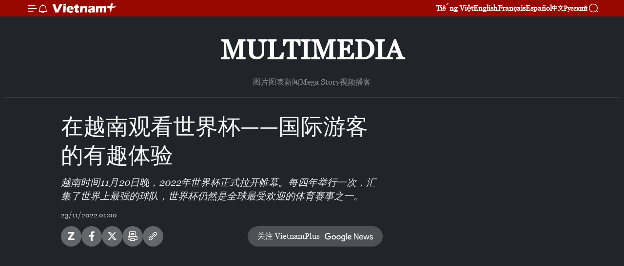

--- FILE ---
content_type: text/html;charset=utf-8
request_url: https://zh.vietnamplus.vn/article-post179570.vnp
body_size: 15833
content:
<!DOCTYPE html> <html lang="zh" class="cn"> <head> <title>在越南观看世界杯——国际游客的有趣体验 | Vietnam+ (VietnamPlus)</title> <meta name="description" content="越南时间11月20日晚，2022年世界杯正式拉开帷幕。每四年举行一次，汇集了世界上最强的球队，世界杯仍然是全球最受欢迎的体育赛事之一。"/> <meta name="keywords" content="球迷, 世界杯, 足球"/> <meta name="news_keywords" content="球迷, 世界杯, 足球"/> <meta http-equiv="Content-Type" content="text/html; charset=utf-8" /> <meta http-equiv="X-UA-Compatible" content="IE=edge"/> <meta http-equiv="refresh" content="1800" /> <meta name="revisit-after" content="1 days" /> <meta name="viewport" content="width=device-width, initial-scale=1"> <meta http-equiv="content-language" content="vi" /> <meta name="format-detection" content="telephone=no"/> <meta name="format-detection" content="address=no"/> <meta name="apple-mobile-web-app-capable" content="yes"> <meta name="apple-mobile-web-app-status-bar-style" content="black"> <meta name="apple-mobile-web-app-title" content="Vietnam+ (VietnamPlus)"/> <meta name="referrer" content="no-referrer-when-downgrade"/> <link rel="shortcut icon" href="https://media.vietnamplus.vn/assets/web/styles/img/favicon.ico" type="image/x-icon" /> <link rel="preconnect" href="https://media.vietnamplus.vn"/> <link rel="dns-prefetch" href="https://media.vietnamplus.vn"/> <link rel="preconnect" href="//www.google-analytics.com" /> <link rel="preconnect" href="//www.googletagmanager.com" /> <link rel="preconnect" href="//stc.za.zaloapp.com" /> <link rel="preconnect" href="//fonts.googleapis.com" /> <link rel="preconnect" href="//pagead2.googlesyndication.com"/> <link rel="preconnect" href="//tpc.googlesyndication.com"/> <link rel="preconnect" href="//securepubads.g.doubleclick.net"/> <link rel="preconnect" href="//accounts.google.com"/> <link rel="preconnect" href="//adservice.google.com"/> <link rel="preconnect" href="//adservice.google.com.vn"/> <link rel="preconnect" href="//www.googletagservices.com"/> <link rel="preconnect" href="//partner.googleadservices.com"/> <link rel="preconnect" href="//tpc.googlesyndication.com"/> <link rel="preconnect" href="//za.zdn.vn"/> <link rel="preconnect" href="//sp.zalo.me"/> <link rel="preconnect" href="//connect.facebook.net"/> <link rel="preconnect" href="//www.facebook.com"/> <link rel="dns-prefetch" href="//www.google-analytics.com" /> <link rel="dns-prefetch" href="//www.googletagmanager.com" /> <link rel="dns-prefetch" href="//stc.za.zaloapp.com" /> <link rel="dns-prefetch" href="//fonts.googleapis.com" /> <link rel="dns-prefetch" href="//pagead2.googlesyndication.com"/> <link rel="dns-prefetch" href="//tpc.googlesyndication.com"/> <link rel="dns-prefetch" href="//securepubads.g.doubleclick.net"/> <link rel="dns-prefetch" href="//accounts.google.com"/> <link rel="dns-prefetch" href="//adservice.google.com"/> <link rel="dns-prefetch" href="//adservice.google.com.vn"/> <link rel="dns-prefetch" href="//www.googletagservices.com"/> <link rel="dns-prefetch" href="//partner.googleadservices.com"/> <link rel="dns-prefetch" href="//tpc.googlesyndication.com"/> <link rel="dns-prefetch" href="//za.zdn.vn"/> <link rel="dns-prefetch" href="//sp.zalo.me"/> <link rel="dns-prefetch" href="//connect.facebook.net"/> <link rel="dns-prefetch" href="//www.facebook.com"/> <link rel="dns-prefetch" href="//graph.facebook.com"/> <link rel="dns-prefetch" href="//static.xx.fbcdn.net"/> <link rel="dns-prefetch" href="//staticxx.facebook.com"/> <script> var cmsConfig = { domainDesktop: 'https://zh.vietnamplus.vn', domainMobile: 'https://zh.vietnamplus.vn', domainApi: 'https://zh-api.vietnamplus.vn', domainStatic: 'https://media.vietnamplus.vn', domainLog: 'https://zh-log.vietnamplus.vn', googleAnalytics: 'G\-6R6V6RSN83', siteId: 0, pageType: 1, objectId: 179570, adsZone: 383, allowAds: true, adsLazy: true, antiAdblock: true, }; if (window.location.protocol !== 'https:' && window.location.hostname.indexOf('vietnamplus.vn') !== -1) { window.location = 'https://' + window.location.hostname + window.location.pathname + window.location.hash; } var USER_AGENT=window.navigator&&(window.navigator.userAgent||window.navigator.vendor)||window.opera||"",IS_MOBILE=/Android|webOS|iPhone|iPod|BlackBerry|Windows Phone|IEMobile|Mobile Safari|Opera Mini/i.test(USER_AGENT),IS_REDIRECT=!1;function setCookie(e,o,i){var n=new Date,i=(n.setTime(n.getTime()+24*i*60*60*1e3),"expires="+n.toUTCString());document.cookie=e+"="+o+"; "+i+";path=/;"}function getCookie(e){var o=document.cookie.indexOf(e+"="),i=o+e.length+1;return!o&&e!==document.cookie.substring(0,e.length)||-1===o?null:(-1===(e=document.cookie.indexOf(";",i))&&(e=document.cookie.length),unescape(document.cookie.substring(i,e)))}IS_MOBILE&&getCookie("isDesktop")&&(setCookie("isDesktop",1,-1),window.location=window.location.pathname.replace(".amp", ".vnp")+window.location.search,IS_REDIRECT=!0); </script> <script> if(USER_AGENT && USER_AGENT.indexOf("facebot") <= 0 && USER_AGENT.indexOf("facebookexternalhit") <= 0) { var query = ''; var hash = ''; if (window.location.search) query = window.location.search; if (window.location.hash) hash = window.location.hash; var canonicalUrl = 'https://zh.vietnamplus.vn/article-post179570.vnp' + query + hash ; var curUrl = decodeURIComponent(window.location.href); if(!location.port && canonicalUrl.startsWith("http") && curUrl != canonicalUrl){ window.location.replace(canonicalUrl); } } </script> <meta property="fb:pages" content="120834779440" /> <meta property="fb:app_id" content="1960985707489919" /> <meta name="author" content="Vietnam+ (VietnamPlus)" /> <meta name="copyright" content="Copyright © 2026 by Vietnam+ (VietnamPlus)" /> <meta name="RATING" content="GENERAL" /> <meta name="GENERATOR" content="Vietnam+ (VietnamPlus)" /> <meta content="Vietnam+ (VietnamPlus)" itemprop="sourceOrganization" name="source"/> <meta content="news" itemprop="genre" name="medium"/> <meta name="robots" content="noarchive, max-image-preview:large, index, follow" /> <meta name="GOOGLEBOT" content="noarchive, max-image-preview:large, index, follow" /> <link rel="canonical" href="https://zh.vietnamplus.vn/article-post179570.vnp" /> <meta property="og:site_name" content="Vietnam+ (VietnamPlus)"/> <meta property="og:rich_attachment" content="true"/> <meta property="og:type" content="article"/> <meta property="og:url" content="https://zh.vietnamplus.vn/article-post179570.vnp"/> <meta property="og:image" content="https://mediazh.vietnamplus.vn/images/d64b6dba57756e92a2c312b3d69010b72d1203ccd258c64073cad21689a8389fd616803e28f13433e6b25596f15deec5f6a267eb542ef1b957100de6b2f4313f6ec8fe2cc79853e811ed5637171858fd/du_khach_quoc_te_xem_wc.jpg.webp"/> <meta property="og:image:width" content="1200"/> <meta property="og:image:height" content="630"/> <meta property="og:title" content="在越南观看世界杯——国际游客的有趣体验"/> <meta property="og:description" content="越南时间11月20日晚，2022年世界杯正式拉开帷幕。每四年举行一次，汇集了世界上最强的球队，世界杯仍然是全球最受欢迎的体育赛事之一。"/> <meta name="twitter:card" value="summary"/> <meta name="twitter:url" content="https://zh.vietnamplus.vn/article-post179570.vnp"/> <meta name="twitter:title" content="在越南观看世界杯——国际游客的有趣体验"/> <meta name="twitter:description" content="越南时间11月20日晚，2022年世界杯正式拉开帷幕。每四年举行一次，汇集了世界上最强的球队，世界杯仍然是全球最受欢迎的体育赛事之一。"/> <meta name="twitter:image" content="https://mediazh.vietnamplus.vn/images/d64b6dba57756e92a2c312b3d69010b72d1203ccd258c64073cad21689a8389fd616803e28f13433e6b25596f15deec5f6a267eb542ef1b957100de6b2f4313f6ec8fe2cc79853e811ed5637171858fd/du_khach_quoc_te_xem_wc.jpg.webp"/> <meta name="twitter:site" content="@Vietnam+ (VietnamPlus)"/> <meta name="twitter:creator" content="@Vietnam+ (VietnamPlus)"/> <meta property="article:publisher" content="https://www.facebook.com/VietnamPlus" /> <meta property="article:tag" content="球迷, 世界杯, 足球"/> <meta property="article:section" content="视频" /> <meta property="article:published_time" content="2022-11-23T08:00:00+0700"/> <meta property="article:modified_time" content="2022-12-09T15:58:16+0700"/> <script type="application/ld+json"> { "@context": "http://schema.org", "@type": "Organization", "name": "Vietnam+ (VietnamPlus)", "url": "https://zh.vietnamplus.vn", "logo": "https://media.vietnamplus.vn/assets/web/styles/img/logo.png", "foundingDate": "2008", "founders": [ { "@type": "Person", "name": "Thông tấn xã Việt Nam (TTXVN)" } ], "address": [ { "@type": "PostalAddress", "streetAddress": "Số 05 Lý Thường Kiệt - Hà Nội - Việt Nam", "addressLocality": "Hà Nội City", "addressRegion": "Northeast", "postalCode": "100000", "addressCountry": "VNM" } ], "contactPoint": [ { "@type": "ContactPoint", "telephone": "+84-243-941-1349", "contactType": "customer service" }, { "@type": "ContactPoint", "telephone": "+84-243-941-1348", "contactType": "customer service" } ], "sameAs": [ "https://www.facebook.com/VietnamPlus", "https://www.tiktok.com/@vietnamplus", "https://twitter.com/vietnamplus", "https://www.youtube.com/c/BaoVietnamPlus" ] } </script> <script type="application/ld+json"> { "@context" : "https://schema.org", "@type" : "WebSite", "name": "Vietnam+ (VietnamPlus)", "url": "https://zh.vietnamplus.vn", "alternateName" : "Báo điện tử VIETNAMPLUS, Cơ quan của Thông tấn xã Việt Nam (TTXVN)", "potentialAction": { "@type": "SearchAction", "target": { "@type": "EntryPoint", "urlTemplate": "https://zh.vietnamplus.vn/search/?q={search_term_string}" }, "query-input": "required name=search_term_string" } } </script> <script type="application/ld+json"> { "@context":"http://schema.org", "@type":"BreadcrumbList", "itemListElement":[ { "@type":"ListItem", "position":1, "item":{ "@id":"https://zh.vietnamplus.vn/videos/", "name":"视频" } } ] } </script> <script type="application/ld+json"> { "@context": "http://schema.org", "@type": "NewsArticle", "mainEntityOfPage":{ "@type":"WebPage", "@id":"https://zh.vietnamplus.vn/article-post179570.vnp" }, "headline": "在越南观看世界杯——国际游客的有趣体验", "description": "越南时间11月20日晚，2022年世界杯正式拉开帷幕。每四年举行一次，汇集了世界上最强的球队，世界杯仍然是全球最受欢迎的体育赛事之一。", "image": { "@type": "ImageObject", "url": "https://mediazh.vietnamplus.vn/images/d64b6dba57756e92a2c312b3d69010b72d1203ccd258c64073cad21689a8389fd616803e28f13433e6b25596f15deec5f6a267eb542ef1b957100de6b2f4313f6ec8fe2cc79853e811ed5637171858fd/du_khach_quoc_te_xem_wc.jpg.webp", "width" : 1200, "height" : 675 }, "datePublished": "2022-11-23T08:00:00+0700", "dateModified": "2022-12-09T15:58:16+0700", "author": { "@type": "Person", "name": "" }, "publisher": { "@type": "Organization", "name": "Vietnam+ (VietnamPlus)", "logo": { "@type": "ImageObject", "url": "https://media.vietnamplus.vn/assets/web/styles/img/logo.png" } } } </script> <script type="application/ld+json"> { "@context": "https://schema.org", "@type": "VideoObject", "name": "在越南观看世界杯——国际游客的有趣体验", "headline": "在越南观看世界杯——国际游客的有趣体验", "description": "越南时间11月20日晚，2022年世界杯正式拉开帷幕。每四年举行一次，汇集了世界上最强的球队，世界杯仍然是全球最受欢迎的体育赛事之一。", "thumbnailUrl": "https://mediazh.vietnamplus.vn/images/2d1203ccd258c64073cad21689a8389fd616803e28f13433e6b25596f15deec5f6a267eb542ef1b957100de6b2f4313f6ec8fe2cc79853e811ed5637171858fd/du_khach_quoc_te_xem_wc.jpg.webp", "uploadDate": "2022-11-23T08:00:00+0700", "datePublished": "2022-11-23T08:00:00+0700", "duration": "PT1M28S", "mainEntityOfPage": { "@type": "WebPage", "@id": "https://zh.vietnamplus.vn/article-post179570.vnp" }, "image": { "@type": "ImageObject", "url": "https://mediazh.vietnamplus.vn/images/d64b6dba57756e92a2c312b3d69010b72d1203ccd258c64073cad21689a8389fd616803e28f13433e6b25596f15deec5f6a267eb542ef1b957100de6b2f4313f6ec8fe2cc79853e811ed5637171858fd/du_khach_quoc_te_xem_wc.jpg.webp", "width": 1200, "height": 630 }, "author": { "@type": "Organization", "name": "Vietnam+ (VietnamPlus)" }, "publisher": { "@type": "Organization", "name": "Vietnam+ (VietnamPlus)", "logo": { "@type": "ImageObject", "url": "https://media.vietnamplus.vn/assets/web/styles/img/logo_share.png" } }, "about": ["球迷, 世界杯, 足球"], "embedUrl": "https://www.youtube.com/embed/ajMZfyUIzT0?rel=0" } </script> <link rel="preload" href="https://media.vietnamplus.vn/assets/web/styles/css/main.min-1.0.14.css" as="style"> <link rel="preload" href="https://media.vietnamplus.vn/assets/web/js/main.min-1.0.33.js" as="script"> <link rel="preload" href="https://media.vietnamplus.vn/assets/web/js/detail.min-1.0.15.js" as="script"> <link rel="preload" href="https://common.mcms.one/assets/styles/css/vietnamplus-1.0.0.css" as="style"> <link rel="stylesheet" href="https://common.mcms.one/assets/styles/css/vietnamplus-1.0.0.css"> <link id="cms-style" rel="stylesheet" href="https://media.vietnamplus.vn/assets/web/styles/css/main.min-1.0.14.css"> <script type="text/javascript"> var _metaOgUrl = 'https://zh.vietnamplus.vn/article-post179570.vnp'; var page_title = document.title; var tracked_url = window.location.pathname + window.location.search + window.location.hash; var cate_path = 'videos'; if (cate_path.length > 0) { tracked_url = "/" + cate_path + tracked_url; } </script> <script async="" src="https://www.googletagmanager.com/gtag/js?id=G-6R6V6RSN83"></script> <script> window.dataLayer = window.dataLayer || []; function gtag(){dataLayer.push(arguments);} gtag('js', new Date()); gtag('config', 'G-6R6V6RSN83', {page_path: tracked_url}); </script> <script>window.dataLayer = window.dataLayer || [];dataLayer.push({'pageCategory': '/videos'});</script> <script> window.dataLayer = window.dataLayer || []; dataLayer.push({ 'event': 'Pageview', 'articleId': '179570', 'articleTitle': '在越南观看世界杯——国际游客的有趣体验', 'articleCategory': '视频', 'articleAlowAds': true, 'articleType': 'video', 'articleTags': '球迷, 世界杯, 足球', 'articlePublishDate': '2022-11-23T08:00:00+0700', 'articleThumbnail': 'https://mediazh.vietnamplus.vn/images/d64b6dba57756e92a2c312b3d69010b72d1203ccd258c64073cad21689a8389fd616803e28f13433e6b25596f15deec5f6a267eb542ef1b957100de6b2f4313f6ec8fe2cc79853e811ed5637171858fd/du_khach_quoc_te_xem_wc.jpg.webp', 'articleShortUrl': 'https://zh.vietnamplus.vn/article-post179570.vnp', 'articleFullUrl': 'https://zh.vietnamplus.vn/article-post179570.vnp', }); </script> <script type='text/javascript'> gtag('event', 'article_page',{ 'articleId': '179570', 'articleTitle': '在越南观看世界杯——国际游客的有趣体验', 'articleCategory': '视频', 'articleAlowAds': true, 'articleType': 'video', 'articleTags': '球迷, 世界杯, 足球', 'articlePublishDate': '2022-11-23T08:00:00+0700', 'articleThumbnail': 'https://mediazh.vietnamplus.vn/images/d64b6dba57756e92a2c312b3d69010b72d1203ccd258c64073cad21689a8389fd616803e28f13433e6b25596f15deec5f6a267eb542ef1b957100de6b2f4313f6ec8fe2cc79853e811ed5637171858fd/du_khach_quoc_te_xem_wc.jpg.webp', 'articleShortUrl': 'https://zh.vietnamplus.vn/article-post179570.vnp', 'articleFullUrl': 'https://zh.vietnamplus.vn/article-post179570.vnp', }); </script> <script>(function(w,d,s,l,i){w[l]=w[l]||[];w[l].push({'gtm.start': new Date().getTime(),event:'gtm.js'});var f=d.getElementsByTagName(s)[0], j=d.createElement(s),dl=l!='dataLayer'?'&l='+l:'';j.async=true;j.src= 'https://www.googletagmanager.com/gtm.js?id='+i+dl;f.parentNode.insertBefore(j,f); })(window,document,'script','dataLayer','GTM-5WM58F3N');</script> <script type="text/javascript"> !function(){"use strict";function e(e){var t=!(arguments.length>1&&void 0!==arguments[1])||arguments[1],c=document.createElement("script");c.src=e,t?c.type="module":(c.async=!0,c.type="text/javascript",c.setAttribute("nomodule",""));var n=document.getElementsByTagName("script")[0];n.parentNode.insertBefore(c,n)}!function(t,c){!function(t,c,n){var a,o,r;n.accountId=c,null!==(a=t.marfeel)&&void 0!==a||(t.marfeel={}),null!==(o=(r=t.marfeel).cmd)&&void 0!==o||(r.cmd=[]),t.marfeel.config=n;var i="https://sdk.mrf.io/statics";e("".concat(i,"/marfeel-sdk.js?id=").concat(c),!0),e("".concat(i,"/marfeel-sdk.es5.js?id=").concat(c),!1)}(t,c,arguments.length>2&&void 0!==arguments[2]?arguments[2]:{})}(window,2272,{} )}(); </script> <script async src="https://sp.zalo.me/plugins/sdk.js"></script> </head> <body class="video-page"> <div id="sdaWeb_SdaMasthead" class="rennab rennab-top" data-platform="1" data-position="Web_SdaMasthead"> </div> <header class=" site-header"> <div class="sticky"> <div class="container"> <i class="ic-menu"></i> <i class="ic-bell"></i> <div id="header-news" class="pick-news hidden" data-source="header-latest-news"></div> <a class="small-logo" href="/" title="Vietnam+ (VietnamPlus)">Vietnam+ (VietnamPlus)</a> <ul class="menu"> <li> <a href="https://www.vietnamplus.vn" title="Tiếng Việt" target="_blank">Tiếng Việt</a> </li> <li> <a href="https://en.vietnamplus.vn" title="English" target="_blank" rel="nofollow">English</a> </li> <li> <a href="https://fr.vietnamplus.vn" title="Français" target="_blank" rel="nofollow">Français</a> </li> <li> <a href="https://es.vietnamplus.vn" title="Español" target="_blank" rel="nofollow">Español</a> </li> <li> <a href="https://zh.vietnamplus.vn" title="中文" target="_blank" rel="nofollow">中文</a> </li> <li> <a href="https://ru.vietnamplus.vn" title="Русский" target="_blank" rel="nofollow">Русский</a> </li> </ul> <div class="search-wrapper"> <i class="ic-search"></i> <input type="text" class="search txtsearch" placeholder="关键词"> </div> </div> </div> </header> <div class="site-body"> <div id="sdaWeb_SdaBackground" class="rennab " data-platform="1" data-position="Web_SdaBackground"> </div> <div class="container"> <div class="breadcrumb "> <div class="main"> <a href="https://zh.vietnamplus.vn/multimedia/" title="Multimedia">Multimedia</a> </div> <div class="sub"> <a href="https://zh.vietnamplus.vn/photo/" title=" 图片"> 图片</a> <a href="https://zh.vietnamplus.vn/infographics/" title=" 图表新闻"> 图表新闻</a> <a href="https://zh.vietnamplus.vn/mega-story/" title="Mega Story">Mega Story</a> <a href="https://zh.vietnamplus.vn/videos/" title="视频">视频</a> <a href="https://zh.vietnamplus.vn/podcast/" title=" 播客"> 播客</a> </div> </div> <div id="sdaWeb_SdaTop" class="rennab " data-platform="1" data-position="Web_SdaTop"> </div> <div class="col zone-4"> <div class="main-col article"> <h1 class="article__title cms-title "> 在越南观看世界杯——国际游客的有趣体验 </h1> <div class="article__sapo cms-desc"> 越南时间11月20日晚，2022年世界杯正式拉开帷幕。每四年举行一次，汇集了世界上最强的球队，世界杯仍然是全球最受欢迎的体育赛事之一。 </div> <div id="sdaWeb_SdaArticleAfterSapo" class="rennab " data-platform="1" data-position="Web_SdaArticleAfterSapo"> </div> <div class="article__meta"> <time class="time" datetime="2022-11-23T08:00:00+0700" data-time="1669165200" data-friendly="false">2022年11月23日星期三 08:00</time> <meta class="cms-date" itemprop="datePublished" content="2022-11-23T08:00:00+0700"> </div> <div class="wrap-social"> <div class="social-pin article__social"> <a href="javascript:void(0);" class="zl zalo-share-button" title="Zalo" data-href="https://zh.vietnamplus.vn/article-post179570.vnp" data-oaid="4486284411240520426" data-layout="1" data-color="blue" data-customize="true">Zalo</a> <a href="javascript:void(0);" class="item fb" data-href="https://zh.vietnamplus.vn/article-post179570.vnp" data-rel="facebook" title="Facebook">Facebook</a> <a href="javascript:void(0);" class="item tw" data-href="https://zh.vietnamplus.vn/article-post179570.vnp" data-rel="twitter" title="Twitter">Twitter</a> <a href="javascript:void(0);" class="bookmark sendbookmark hidden" onclick="ME.sendBookmark(this, 179570);" data-id="179570" title="收藏">收藏</a> <a href="javascript:void(0);" class="print sendprint" title="Print" data-href="/print-179570.html">打印</a> <a href="javascript:void(0);" class="item link" data-href="https://zh.vietnamplus.vn/article-post179570.vnp" data-rel="copy" title="Copy link">Copy link</a> </div> <a href="https://news.google.com/publications/CAAqBwgKMN-18wowlLWFAw?hl=vi&gl=VN&ceid=VN%3Avi" class="google-news" target="_blank" title="Google News">关注 VietnamPlus</a> </div> <div class="article__body zce-content-body cms-body" itemprop="articleBody"> <div class="article-video"> <iframe width="100%" height="450" src="https://www.youtube.com/embed/ajMZfyUIzT0?rel=0" title="YouTube video player" frameborder="0" allow="accelerometer; autoplay; clipboard-write; encrypted-media; gyroscope; picture-in-picture" data-video-src="https://www.youtube.com/embed/ajMZfyUIzT0?rel=0" scrolling="0" allowfullscreen data-width="560"></iframe>
</div>
<p>越南时间11月20日晚，2022年世界杯正式拉开帷幕。每四年举行一次，汇集了世界上最强的球队，世界杯仍然是全球最受欢迎的体育赛事之一。</p>
<p>无论身在何处，球迷总是喜欢并关注他们国家的足球队或世界上著名足球队。 从越南，各国游客将向他们最喜爱的球队送上最热烈的欢呼。(完)</p> <div class="article__source"> <div class="source"> <span class="name">越通社</span> </div> </div> <div id="sdaWeb_SdaArticleAfterBody" class="rennab " data-platform="1" data-position="Web_SdaArticleAfterBody"> </div> </div> <div class="article__tag"> <a class="active" href="https://zh.vietnamplus.vn/tag.vnp?q=球迷" title="球迷">#球迷</a> <a class="active" href="https://zh.vietnamplus.vn/tag/世界杯-tag4114.vnp" title="世界杯">#世界杯</a> <a class="" href="https://zh.vietnamplus.vn/tag/足球-tag43.vnp" title="足球">#足球</a> </div> <div id="sdaWeb_SdaArticleAfterTag" class="rennab " data-platform="1" data-position="Web_SdaArticleAfterTag"> </div> <div id="sdaWeb_SdaArticleAfterBody1" class="rennab " data-platform="1" data-position="Web_SdaArticleAfterBody1"> </div> <div id="sdaWeb_SdaArticleAfterBody2" class="rennab " data-platform="1" data-position="Web_SdaArticleAfterBody2"> </div> </div> <div class="sub-col sidebar-right"> <div id="sidebar-top-2"></div><div id="sidebar-sticky-2"> <div id="sdaWeb_SdaRightSticky1" class="rennab " data-platform="1" data-position="Web_SdaRightSticky1"> </div> </div> </div> </div> <div class="wrapper-gray"> <div class="container"> <div class="list-media content-list" data-source="recommendation-383"> <article class="story"> <figure class="story__thumb"> <a class="cms-link" href="https://zh.vietnamplus.vn/article-post255362.vnp" title="越共十四大开幕前气氛热烈高涨"> <img class="lazyload" src="[data-uri]" data-src="https://mediazh.vietnamplus.vn/images/92afabd21a93ad3f1951033b7d0fbd947a80610a6863640061add202a9d4f73962b6587d5f407c2cc83c4e1b13d36602e5dda25bf0369befcda5ca44bb39fc4b/dai-bieu-1.jpg.webp" data-srcset="https://mediazh.vietnamplus.vn/images/92afabd21a93ad3f1951033b7d0fbd947a80610a6863640061add202a9d4f73962b6587d5f407c2cc83c4e1b13d36602e5dda25bf0369befcda5ca44bb39fc4b/dai-bieu-1.jpg.webp 1x, https://mediazh.vietnamplus.vn/images/5d3f6977b974bba41cb5b906892f19497a80610a6863640061add202a9d4f73962b6587d5f407c2cc83c4e1b13d36602e5dda25bf0369befcda5ca44bb39fc4b/dai-bieu-1.jpg.webp 2x" alt="越共十四大开幕前气氛热烈高涨"> <noscript><img src="https://mediazh.vietnamplus.vn/images/92afabd21a93ad3f1951033b7d0fbd947a80610a6863640061add202a9d4f73962b6587d5f407c2cc83c4e1b13d36602e5dda25bf0369befcda5ca44bb39fc4b/dai-bieu-1.jpg.webp" srcset="https://mediazh.vietnamplus.vn/images/92afabd21a93ad3f1951033b7d0fbd947a80610a6863640061add202a9d4f73962b6587d5f407c2cc83c4e1b13d36602e5dda25bf0369befcda5ca44bb39fc4b/dai-bieu-1.jpg.webp 1x, https://mediazh.vietnamplus.vn/images/5d3f6977b974bba41cb5b906892f19497a80610a6863640061add202a9d4f73962b6587d5f407c2cc83c4e1b13d36602e5dda25bf0369befcda5ca44bb39fc4b/dai-bieu-1.jpg.webp 2x" alt="越共十四大开幕前气氛热烈高涨" class="image-fallback"></noscript> </a> </figure> <h2 class="story__heading" data-tracking="255362"> <a class=" cms-link" href="https://zh.vietnamplus.vn/article-post255362.vnp" title="越共十四大开幕前气氛热烈高涨"> 越共十四大开幕前气氛热烈高涨 </a> </h2> <time class="time" datetime="2026-01-20T09:44:44+0700" data-time="1768877084"> 20/01/2026 09:44 </time> </article> <article class="story"> <figure class="story__thumb"> <a class="cms-link" href="https://zh.vietnamplus.vn/article-post255360.vnp" title="在党的领导下越南取得诸多卓越成就"> <img class="lazyload" src="[data-uri]" data-src="https://mediazh.vietnamplus.vn/images/[base64]/221513-vna-potal-dai-hoi-xiv-cua-dang-duoi-su-lanh-dao-cua-dang-viet-nam-da-dat-nhung-ket-qua-xuat-sac-8537689.jpg.webp" data-srcset="https://mediazh.vietnamplus.vn/images/[base64]/221513-vna-potal-dai-hoi-xiv-cua-dang-duoi-su-lanh-dao-cua-dang-viet-nam-da-dat-nhung-ket-qua-xuat-sac-8537689.jpg.webp 1x, https://mediazh.vietnamplus.vn/images/[base64]/221513-vna-potal-dai-hoi-xiv-cua-dang-duoi-su-lanh-dao-cua-dang-viet-nam-da-dat-nhung-ket-qua-xuat-sac-8537689.jpg.webp 2x" alt="在党的领导下越南取得诸多卓越成就"> <noscript><img src="https://mediazh.vietnamplus.vn/images/[base64]/221513-vna-potal-dai-hoi-xiv-cua-dang-duoi-su-lanh-dao-cua-dang-viet-nam-da-dat-nhung-ket-qua-xuat-sac-8537689.jpg.webp" srcset="https://mediazh.vietnamplus.vn/images/[base64]/221513-vna-potal-dai-hoi-xiv-cua-dang-duoi-su-lanh-dao-cua-dang-viet-nam-da-dat-nhung-ket-qua-xuat-sac-8537689.jpg.webp 1x, https://mediazh.vietnamplus.vn/images/[base64]/221513-vna-potal-dai-hoi-xiv-cua-dang-duoi-su-lanh-dao-cua-dang-viet-nam-da-dat-nhung-ket-qua-xuat-sac-8537689.jpg.webp 2x" alt="在党的领导下越南取得诸多卓越成就" class="image-fallback"></noscript> </a> </figure> <h2 class="story__heading" data-tracking="255360"> <a class=" cms-link" href="https://zh.vietnamplus.vn/article-post255360.vnp" title="在党的领导下越南取得诸多卓越成就"> 在党的领导下越南取得诸多卓越成就 </a> </h2> <time class="time" datetime="2026-01-20T09:17:46+0700" data-time="1768875466"> 20/01/2026 09:17 </time> </article> <article class="story"> <figure class="story__thumb"> <a class="cms-link" href="https://zh.vietnamplus.vn/article-post255354.vnp" title="反腐败、反浪费、反消极——越共十三大任期的深刻印记"> <img class="lazyload" src="[data-uri]" data-src="https://mediazh.vietnamplus.vn/images/[base64]/ts-sxtt-5457-6h181-dh-dang-phong-chong-tham-nhung-lang-phi-tieu-cuc-dau-an-nhiem-ky-dai-hoi-xiii-ottmpg-snapshot-1053416.jpg.webp" data-srcset="https://mediazh.vietnamplus.vn/images/[base64]/ts-sxtt-5457-6h181-dh-dang-phong-chong-tham-nhung-lang-phi-tieu-cuc-dau-an-nhiem-ky-dai-hoi-xiii-ottmpg-snapshot-1053416.jpg.webp 1x, https://mediazh.vietnamplus.vn/images/[base64]/ts-sxtt-5457-6h181-dh-dang-phong-chong-tham-nhung-lang-phi-tieu-cuc-dau-an-nhiem-ky-dai-hoi-xiii-ottmpg-snapshot-1053416.jpg.webp 2x" alt="反腐败、反浪费、反消极——越共十三大任期的深刻印记"> <noscript><img src="https://mediazh.vietnamplus.vn/images/[base64]/ts-sxtt-5457-6h181-dh-dang-phong-chong-tham-nhung-lang-phi-tieu-cuc-dau-an-nhiem-ky-dai-hoi-xiii-ottmpg-snapshot-1053416.jpg.webp" srcset="https://mediazh.vietnamplus.vn/images/[base64]/ts-sxtt-5457-6h181-dh-dang-phong-chong-tham-nhung-lang-phi-tieu-cuc-dau-an-nhiem-ky-dai-hoi-xiii-ottmpg-snapshot-1053416.jpg.webp 1x, https://mediazh.vietnamplus.vn/images/[base64]/ts-sxtt-5457-6h181-dh-dang-phong-chong-tham-nhung-lang-phi-tieu-cuc-dau-an-nhiem-ky-dai-hoi-xiii-ottmpg-snapshot-1053416.jpg.webp 2x" alt="反腐败、反浪费、反消极——越共十三大任期的深刻印记" class="image-fallback"></noscript> </a> </figure> <h2 class="story__heading" data-tracking="255354"> <a class=" cms-link" href="https://zh.vietnamplus.vn/article-post255354.vnp" title="反腐败、反浪费、反消极——越共十三大任期的深刻印记"> 反腐败、反浪费、反消极——越共十三大任期的深刻印记 </a> </h2> <time class="time" datetime="2026-01-20T09:17:04+0700" data-time="1768875424"> 20/01/2026 09:17 </time> </article> <article class="story"> <figure class="story__thumb"> <a class="cms-link" href="https://zh.vietnamplus.vn/article-post255350.vnp" title="俄罗斯学者高度评价越南以人为中心的发展政策"> <img class="lazyload" src="[data-uri]" data-src="https://mediazh.vietnamplus.vn/images/[base64]/vna-potal-dai-hoi-xiv-cua-dang-dai-hoi-dang-la-ngay-hoi-cua-ca-dan-toc-082416959-8537711.jpg.webp" data-srcset="https://mediazh.vietnamplus.vn/images/[base64]/vna-potal-dai-hoi-xiv-cua-dang-dai-hoi-dang-la-ngay-hoi-cua-ca-dan-toc-082416959-8537711.jpg.webp 1x, https://mediazh.vietnamplus.vn/images/[base64]/vna-potal-dai-hoi-xiv-cua-dang-dai-hoi-dang-la-ngay-hoi-cua-ca-dan-toc-082416959-8537711.jpg.webp 2x" alt="俄罗斯学者高度评价越南以人为中心的发展政策"> <noscript><img src="https://mediazh.vietnamplus.vn/images/[base64]/vna-potal-dai-hoi-xiv-cua-dang-dai-hoi-dang-la-ngay-hoi-cua-ca-dan-toc-082416959-8537711.jpg.webp" srcset="https://mediazh.vietnamplus.vn/images/[base64]/vna-potal-dai-hoi-xiv-cua-dang-dai-hoi-dang-la-ngay-hoi-cua-ca-dan-toc-082416959-8537711.jpg.webp 1x, https://mediazh.vietnamplus.vn/images/[base64]/vna-potal-dai-hoi-xiv-cua-dang-dai-hoi-dang-la-ngay-hoi-cua-ca-dan-toc-082416959-8537711.jpg.webp 2x" alt="俄罗斯学者高度评价越南以人为中心的发展政策" class="image-fallback"></noscript> </a> </figure> <h2 class="story__heading" data-tracking="255350"> <a class=" cms-link" href="https://zh.vietnamplus.vn/article-post255350.vnp" title="俄罗斯学者高度评价越南以人为中心的发展政策"> 俄罗斯学者高度评价越南以人为中心的发展政策 </a> </h2> <time class="time" datetime="2026-01-19T21:21:00+0700" data-time="1768832460"> 19/01/2026 21:21 </time> </article> <article class="story"> <figure class="story__thumb"> <a class="cms-link" href="https://zh.vietnamplus.vn/article-post255342.vnp" title="与会代表对越共十四大充满信心"> <img class="lazyload" src="[data-uri]" data-src="https://mediazh.vietnamplus.vn/images/[base64]/vna-potal-phien-hop-tru-bi-dai-hoi-dang-toan-quoc-lan-thu-xiv-8538530.jpg.webp" data-srcset="https://mediazh.vietnamplus.vn/images/[base64]/vna-potal-phien-hop-tru-bi-dai-hoi-dang-toan-quoc-lan-thu-xiv-8538530.jpg.webp 1x, https://mediazh.vietnamplus.vn/images/[base64]/vna-potal-phien-hop-tru-bi-dai-hoi-dang-toan-quoc-lan-thu-xiv-8538530.jpg.webp 2x" alt="与会代表对越共十四大充满信心"> <noscript><img src="https://mediazh.vietnamplus.vn/images/[base64]/vna-potal-phien-hop-tru-bi-dai-hoi-dang-toan-quoc-lan-thu-xiv-8538530.jpg.webp" srcset="https://mediazh.vietnamplus.vn/images/[base64]/vna-potal-phien-hop-tru-bi-dai-hoi-dang-toan-quoc-lan-thu-xiv-8538530.jpg.webp 1x, https://mediazh.vietnamplus.vn/images/[base64]/vna-potal-phien-hop-tru-bi-dai-hoi-dang-toan-quoc-lan-thu-xiv-8538530.jpg.webp 2x" alt="与会代表对越共十四大充满信心" class="image-fallback"></noscript> </a> </figure> <h2 class="story__heading" data-tracking="255342"> <a class=" cms-link" href="https://zh.vietnamplus.vn/article-post255342.vnp" title="与会代表对越共十四大充满信心"> 与会代表对越共十四大充满信心 </a> </h2> <time class="time" datetime="2026-01-19T17:48:23+0700" data-time="1768819703"> 19/01/2026 17:48 </time> </article> <article class="story"> <figure class="story__thumb"> <a class="cms-link" href="https://zh.vietnamplus.vn/article-post255340.vnp" title="越共十四大：承前启后，连接过去与未来"> <img class="lazyload" src="[data-uri]" data-src="https://mediazh.vietnamplus.vn/images/ba499aa0702b034ac6abeba4c3d13799a706c702b8c2c25d07e11331c4cf4e83a2aa4eef17159ead72876bea9a4beeba809855691508213818d461d698ef1937/chu-chan-minh.jpg.webp" data-srcset="https://mediazh.vietnamplus.vn/images/ba499aa0702b034ac6abeba4c3d13799a706c702b8c2c25d07e11331c4cf4e83a2aa4eef17159ead72876bea9a4beeba809855691508213818d461d698ef1937/chu-chan-minh.jpg.webp 1x, https://mediazh.vietnamplus.vn/images/dd70350bbea1c36375886d317cd75f9da706c702b8c2c25d07e11331c4cf4e83a2aa4eef17159ead72876bea9a4beeba809855691508213818d461d698ef1937/chu-chan-minh.jpg.webp 2x" alt="越共十四大：承前启后，连接过去与未来"> <noscript><img src="https://mediazh.vietnamplus.vn/images/ba499aa0702b034ac6abeba4c3d13799a706c702b8c2c25d07e11331c4cf4e83a2aa4eef17159ead72876bea9a4beeba809855691508213818d461d698ef1937/chu-chan-minh.jpg.webp" srcset="https://mediazh.vietnamplus.vn/images/ba499aa0702b034ac6abeba4c3d13799a706c702b8c2c25d07e11331c4cf4e83a2aa4eef17159ead72876bea9a4beeba809855691508213818d461d698ef1937/chu-chan-minh.jpg.webp 1x, https://mediazh.vietnamplus.vn/images/dd70350bbea1c36375886d317cd75f9da706c702b8c2c25d07e11331c4cf4e83a2aa4eef17159ead72876bea9a4beeba809855691508213818d461d698ef1937/chu-chan-minh.jpg.webp 2x" alt="越共十四大：承前启后，连接过去与未来" class="image-fallback"></noscript> </a> </figure> <h2 class="story__heading" data-tracking="255340"> <a class=" cms-link" href="https://zh.vietnamplus.vn/article-post255340.vnp" title="越共十四大：承前启后，连接过去与未来"> 越共十四大：承前启后，连接过去与未来 </a> </h2> <time class="time" datetime="2026-01-19T17:07:28+0700" data-time="1768817248"> 19/01/2026 17:07 </time> </article> <article class="story"> <figure class="story__thumb"> <a class="cms-link" href="https://zh.vietnamplus.vn/article-post255327.vnp" title="回顾越共十三大：在民族奋发图强的新纪元中阔步前行奠定坚实基础"> <img class="lazyload" src="[data-uri]" data-src="https://mediazh.vietnamplus.vn/images/30b10e081af41f561abde3808128050f7c1264e736a9ad9c6016cf1c29fd130205f6f18692be42ba71667cb7c56955652d302f3badb89b4c9258fd706de4b1c8/152246-dai-hoi-dang.jpg.webp" data-srcset="https://mediazh.vietnamplus.vn/images/30b10e081af41f561abde3808128050f7c1264e736a9ad9c6016cf1c29fd130205f6f18692be42ba71667cb7c56955652d302f3badb89b4c9258fd706de4b1c8/152246-dai-hoi-dang.jpg.webp 1x, https://mediazh.vietnamplus.vn/images/3ed30984056c145c949e9656012875dd7c1264e736a9ad9c6016cf1c29fd130205f6f18692be42ba71667cb7c56955652d302f3badb89b4c9258fd706de4b1c8/152246-dai-hoi-dang.jpg.webp 2x" alt="回顾越共十三大：在民族奋发图强的新纪元中阔步前行奠定坚实基础"> <noscript><img src="https://mediazh.vietnamplus.vn/images/30b10e081af41f561abde3808128050f7c1264e736a9ad9c6016cf1c29fd130205f6f18692be42ba71667cb7c56955652d302f3badb89b4c9258fd706de4b1c8/152246-dai-hoi-dang.jpg.webp" srcset="https://mediazh.vietnamplus.vn/images/30b10e081af41f561abde3808128050f7c1264e736a9ad9c6016cf1c29fd130205f6f18692be42ba71667cb7c56955652d302f3badb89b4c9258fd706de4b1c8/152246-dai-hoi-dang.jpg.webp 1x, https://mediazh.vietnamplus.vn/images/3ed30984056c145c949e9656012875dd7c1264e736a9ad9c6016cf1c29fd130205f6f18692be42ba71667cb7c56955652d302f3badb89b4c9258fd706de4b1c8/152246-dai-hoi-dang.jpg.webp 2x" alt="回顾越共十三大：在民族奋发图强的新纪元中阔步前行奠定坚实基础" class="image-fallback"></noscript> </a> </figure> <h2 class="story__heading" data-tracking="255327"> <a class=" cms-link" href="https://zh.vietnamplus.vn/article-post255327.vnp" title="回顾越共十三大：在民族奋发图强的新纪元中阔步前行奠定坚实基础"> 回顾越共十三大：在民族奋发图强的新纪元中阔步前行奠定坚实基础 </a> </h2> <time class="time" datetime="2026-01-19T16:52:12+0700" data-time="1768816332"> 19/01/2026 16:52 </time> </article> <article class="story"> <figure class="story__thumb"> <a class="cms-link" href="https://zh.vietnamplus.vn/article-post255333.vnp" title="越南共产党第十四次全国代表大会预备会议召开"> <img class="lazyload" src="[data-uri]" data-src="https://mediazh.vietnamplus.vn/images/[base64]/vna-potal-phien-hop-tru-bi-dai-hoi-dang-toan-quoc-lan-thu-xiv-8538562.jpg.webp" data-srcset="https://mediazh.vietnamplus.vn/images/[base64]/vna-potal-phien-hop-tru-bi-dai-hoi-dang-toan-quoc-lan-thu-xiv-8538562.jpg.webp 1x, https://mediazh.vietnamplus.vn/images/[base64]/vna-potal-phien-hop-tru-bi-dai-hoi-dang-toan-quoc-lan-thu-xiv-8538562.jpg.webp 2x" alt="越南共产党第十四次全国代表大会预备会议召开"> <noscript><img src="https://mediazh.vietnamplus.vn/images/[base64]/vna-potal-phien-hop-tru-bi-dai-hoi-dang-toan-quoc-lan-thu-xiv-8538562.jpg.webp" srcset="https://mediazh.vietnamplus.vn/images/[base64]/vna-potal-phien-hop-tru-bi-dai-hoi-dang-toan-quoc-lan-thu-xiv-8538562.jpg.webp 1x, https://mediazh.vietnamplus.vn/images/[base64]/vna-potal-phien-hop-tru-bi-dai-hoi-dang-toan-quoc-lan-thu-xiv-8538562.jpg.webp 2x" alt="越南共产党第十四次全国代表大会预备会议召开" class="image-fallback"></noscript> </a> </figure> <h2 class="story__heading" data-tracking="255333"> <a class=" cms-link" href="https://zh.vietnamplus.vn/article-post255333.vnp" title="越南共产党第十四次全国代表大会预备会议召开"> 越南共产党第十四次全国代表大会预备会议召开 </a> </h2> <time class="time" datetime="2026-01-19T16:51:42+0700" data-time="1768816302"> 19/01/2026 16:51 </time> </article> <article class="story"> <figure class="story__thumb"> <a class="cms-link" href="https://zh.vietnamplus.vn/article-post255307.vnp" title="FLN中央委员会负责外交事务委员穆拉德·拉穆迪：越南在多领域取得出色成绩"> <img class="lazyload" src="[data-uri]" data-src="https://mediazh.vietnamplus.vn/images/30b10e081af41f561abde3808128050f8e199296da7d34831f9d7db1d16657671388bc0c178de93b56c4e10103989fb66088d2cb28356d19c6af834d7b6e746b/091803-angie.jpg.webp" data-srcset="https://mediazh.vietnamplus.vn/images/30b10e081af41f561abde3808128050f8e199296da7d34831f9d7db1d16657671388bc0c178de93b56c4e10103989fb66088d2cb28356d19c6af834d7b6e746b/091803-angie.jpg.webp 1x, https://mediazh.vietnamplus.vn/images/3ed30984056c145c949e9656012875dd8e199296da7d34831f9d7db1d16657671388bc0c178de93b56c4e10103989fb66088d2cb28356d19c6af834d7b6e746b/091803-angie.jpg.webp 2x" alt="FLN中央委员会负责外交事务委员穆拉德·拉穆迪：越南在多领域取得出色成绩"> <noscript><img src="https://mediazh.vietnamplus.vn/images/30b10e081af41f561abde3808128050f8e199296da7d34831f9d7db1d16657671388bc0c178de93b56c4e10103989fb66088d2cb28356d19c6af834d7b6e746b/091803-angie.jpg.webp" srcset="https://mediazh.vietnamplus.vn/images/30b10e081af41f561abde3808128050f8e199296da7d34831f9d7db1d16657671388bc0c178de93b56c4e10103989fb66088d2cb28356d19c6af834d7b6e746b/091803-angie.jpg.webp 1x, https://mediazh.vietnamplus.vn/images/3ed30984056c145c949e9656012875dd8e199296da7d34831f9d7db1d16657671388bc0c178de93b56c4e10103989fb66088d2cb28356d19c6af834d7b6e746b/091803-angie.jpg.webp 2x" alt="FLN中央委员会负责外交事务委员穆拉德·拉穆迪：越南在多领域取得出色成绩" class="image-fallback"></noscript> </a> </figure> <h2 class="story__heading" data-tracking="255307"> <a class=" cms-link" href="https://zh.vietnamplus.vn/article-post255307.vnp" title="FLN中央委员会负责外交事务委员穆拉德·拉穆迪：越南在多领域取得出色成绩"> FLN中央委员会负责外交事务委员穆拉德·拉穆迪：越南在多领域取得出色成绩 </a> </h2> <time class="time" datetime="2026-01-19T12:42:17+0700" data-time="1768801337"> 19/01/2026 12:42 </time> </article> <article class="story"> <figure class="story__thumb"> <a class="cms-link" href="https://zh.vietnamplus.vn/article-post255294.vnp" title="越南野战医院——联合国驻南苏丹特派团的重要医疗支柱"> <img class="lazyload" src="[data-uri]" data-src="https://mediazh.vietnamplus.vn/images/92afabd21a93ad3f1951033b7d0fbd94c6c6ea012f51f664015794740110052d0f00ac57f3997c9e7e9c9eb1e4ce8b94476bac3d6450eaa994e3759243b0f1e1/141512-ava-benh-vien.jpg.webp" data-srcset="https://mediazh.vietnamplus.vn/images/92afabd21a93ad3f1951033b7d0fbd94c6c6ea012f51f664015794740110052d0f00ac57f3997c9e7e9c9eb1e4ce8b94476bac3d6450eaa994e3759243b0f1e1/141512-ava-benh-vien.jpg.webp 1x, https://mediazh.vietnamplus.vn/images/5d3f6977b974bba41cb5b906892f1949c6c6ea012f51f664015794740110052d0f00ac57f3997c9e7e9c9eb1e4ce8b94476bac3d6450eaa994e3759243b0f1e1/141512-ava-benh-vien.jpg.webp 2x" alt="越南野战医院——联合国驻南苏丹特派团的重要医疗支柱"> <noscript><img src="https://mediazh.vietnamplus.vn/images/92afabd21a93ad3f1951033b7d0fbd94c6c6ea012f51f664015794740110052d0f00ac57f3997c9e7e9c9eb1e4ce8b94476bac3d6450eaa994e3759243b0f1e1/141512-ava-benh-vien.jpg.webp" srcset="https://mediazh.vietnamplus.vn/images/92afabd21a93ad3f1951033b7d0fbd94c6c6ea012f51f664015794740110052d0f00ac57f3997c9e7e9c9eb1e4ce8b94476bac3d6450eaa994e3759243b0f1e1/141512-ava-benh-vien.jpg.webp 1x, https://mediazh.vietnamplus.vn/images/5d3f6977b974bba41cb5b906892f1949c6c6ea012f51f664015794740110052d0f00ac57f3997c9e7e9c9eb1e4ce8b94476bac3d6450eaa994e3759243b0f1e1/141512-ava-benh-vien.jpg.webp 2x" alt="越南野战医院——联合国驻南苏丹特派团的重要医疗支柱" class="image-fallback"></noscript> </a> </figure> <h2 class="story__heading" data-tracking="255294"> <a class=" cms-link" href="https://zh.vietnamplus.vn/article-post255294.vnp" title="越南野战医院——联合国驻南苏丹特派团的重要医疗支柱"> 越南野战医院——联合国驻南苏丹特派团的重要医疗支柱 </a> </h2> <time class="time" datetime="2026-01-18T20:53:41+0700" data-time="1768744421"> 18/01/2026 20:53 </time> </article> <article class="story"> <figure class="story__thumb"> <a class="cms-link" href="https://zh.vietnamplus.vn/article-post255292.vnp" title="确保越共第十四次全国代表大会绝对安全"> <img class="lazyload" src="[data-uri]" data-src="https://mediazh.vietnamplus.vn/images/92afabd21a93ad3f1951033b7d0fbd9494235c056cc0da42bfe24764f488226eab9ba5871714373043d1e16080163099ffde09edae4412d860da00673a8d344a/175058-ava-an-toan.jpg.webp" data-srcset="https://mediazh.vietnamplus.vn/images/92afabd21a93ad3f1951033b7d0fbd9494235c056cc0da42bfe24764f488226eab9ba5871714373043d1e16080163099ffde09edae4412d860da00673a8d344a/175058-ava-an-toan.jpg.webp 1x, https://mediazh.vietnamplus.vn/images/5d3f6977b974bba41cb5b906892f194994235c056cc0da42bfe24764f488226eab9ba5871714373043d1e16080163099ffde09edae4412d860da00673a8d344a/175058-ava-an-toan.jpg.webp 2x" alt="确保越共第十四次全国代表大会绝对安全"> <noscript><img src="https://mediazh.vietnamplus.vn/images/92afabd21a93ad3f1951033b7d0fbd9494235c056cc0da42bfe24764f488226eab9ba5871714373043d1e16080163099ffde09edae4412d860da00673a8d344a/175058-ava-an-toan.jpg.webp" srcset="https://mediazh.vietnamplus.vn/images/92afabd21a93ad3f1951033b7d0fbd9494235c056cc0da42bfe24764f488226eab9ba5871714373043d1e16080163099ffde09edae4412d860da00673a8d344a/175058-ava-an-toan.jpg.webp 1x, https://mediazh.vietnamplus.vn/images/5d3f6977b974bba41cb5b906892f194994235c056cc0da42bfe24764f488226eab9ba5871714373043d1e16080163099ffde09edae4412d860da00673a8d344a/175058-ava-an-toan.jpg.webp 2x" alt="确保越共第十四次全国代表大会绝对安全" class="image-fallback"></noscript> </a> </figure> <h2 class="story__heading" data-tracking="255292"> <a class=" cms-link" href="https://zh.vietnamplus.vn/article-post255292.vnp" title="确保越共第十四次全国代表大会绝对安全"> 确保越共第十四次全国代表大会绝对安全 </a> </h2> <time class="time" datetime="2026-01-18T19:03:29+0700" data-time="1768737809"> 18/01/2026 19:03 </time> </article> <article class="story"> <figure class="story__thumb"> <a class="cms-link" href="https://zh.vietnamplus.vn/article-post255287.vnp" title="越南在新纪元的国际地位"> <img class="lazyload" src="[data-uri]" data-src="https://mediazh.vietnamplus.vn/images/92afabd21a93ad3f1951033b7d0fbd946d7a772965ddabe7a6e8525b94963fc4582d8dcaafbc11c8f3ff142a75541ccea0942a9a568fc9b0ca3257ded2e32d14/vi-the-viet-nam.jpg.webp" data-srcset="https://mediazh.vietnamplus.vn/images/92afabd21a93ad3f1951033b7d0fbd946d7a772965ddabe7a6e8525b94963fc4582d8dcaafbc11c8f3ff142a75541ccea0942a9a568fc9b0ca3257ded2e32d14/vi-the-viet-nam.jpg.webp 1x, https://mediazh.vietnamplus.vn/images/5d3f6977b974bba41cb5b906892f19496d7a772965ddabe7a6e8525b94963fc4582d8dcaafbc11c8f3ff142a75541ccea0942a9a568fc9b0ca3257ded2e32d14/vi-the-viet-nam.jpg.webp 2x" alt="越南在新纪元的国际地位"> <noscript><img src="https://mediazh.vietnamplus.vn/images/92afabd21a93ad3f1951033b7d0fbd946d7a772965ddabe7a6e8525b94963fc4582d8dcaafbc11c8f3ff142a75541ccea0942a9a568fc9b0ca3257ded2e32d14/vi-the-viet-nam.jpg.webp" srcset="https://mediazh.vietnamplus.vn/images/92afabd21a93ad3f1951033b7d0fbd946d7a772965ddabe7a6e8525b94963fc4582d8dcaafbc11c8f3ff142a75541ccea0942a9a568fc9b0ca3257ded2e32d14/vi-the-viet-nam.jpg.webp 1x, https://mediazh.vietnamplus.vn/images/5d3f6977b974bba41cb5b906892f19496d7a772965ddabe7a6e8525b94963fc4582d8dcaafbc11c8f3ff142a75541ccea0942a9a568fc9b0ca3257ded2e32d14/vi-the-viet-nam.jpg.webp 2x" alt="越南在新纪元的国际地位" class="image-fallback"></noscript> </a> </figure> <h2 class="story__heading" data-tracking="255287"> <a class=" cms-link" href="https://zh.vietnamplus.vn/article-post255287.vnp" title="越南在新纪元的国际地位"> 越南在新纪元的国际地位 </a> </h2> <time class="time" datetime="2026-01-18T17:08:29+0700" data-time="1768730909"> 18/01/2026 17:08 </time> </article> <article class="story"> <figure class="story__thumb"> <a class="cms-link" href="https://zh.vietnamplus.vn/article-post255274.vnp" title="越南在充满变动的世界中自信前行、稳步发展"> <img class="lazyload" src="[data-uri]" data-src="https://mediazh.vietnamplus.vn/images/92afabd21a93ad3f1951033b7d0fbd94641ade2ade252a2a4e9d187b2bc6500196ec8d2109725c68e9a98b57471fb0c15921d7fdda6e2d7c14b46fe3eeaa2f7b56bd3b822764ec0a08bf8cf3e9e69286/pv-nguyen-dai-su-ucmpg-snapshot-0029332.jpg.webp" data-srcset="https://mediazh.vietnamplus.vn/images/92afabd21a93ad3f1951033b7d0fbd94641ade2ade252a2a4e9d187b2bc6500196ec8d2109725c68e9a98b57471fb0c15921d7fdda6e2d7c14b46fe3eeaa2f7b56bd3b822764ec0a08bf8cf3e9e69286/pv-nguyen-dai-su-ucmpg-snapshot-0029332.jpg.webp 1x, https://mediazh.vietnamplus.vn/images/5d3f6977b974bba41cb5b906892f1949641ade2ade252a2a4e9d187b2bc6500196ec8d2109725c68e9a98b57471fb0c15921d7fdda6e2d7c14b46fe3eeaa2f7b56bd3b822764ec0a08bf8cf3e9e69286/pv-nguyen-dai-su-ucmpg-snapshot-0029332.jpg.webp 2x" alt="越南在充满变动的世界中自信前行、稳步发展"> <noscript><img src="https://mediazh.vietnamplus.vn/images/92afabd21a93ad3f1951033b7d0fbd94641ade2ade252a2a4e9d187b2bc6500196ec8d2109725c68e9a98b57471fb0c15921d7fdda6e2d7c14b46fe3eeaa2f7b56bd3b822764ec0a08bf8cf3e9e69286/pv-nguyen-dai-su-ucmpg-snapshot-0029332.jpg.webp" srcset="https://mediazh.vietnamplus.vn/images/92afabd21a93ad3f1951033b7d0fbd94641ade2ade252a2a4e9d187b2bc6500196ec8d2109725c68e9a98b57471fb0c15921d7fdda6e2d7c14b46fe3eeaa2f7b56bd3b822764ec0a08bf8cf3e9e69286/pv-nguyen-dai-su-ucmpg-snapshot-0029332.jpg.webp 1x, https://mediazh.vietnamplus.vn/images/5d3f6977b974bba41cb5b906892f1949641ade2ade252a2a4e9d187b2bc6500196ec8d2109725c68e9a98b57471fb0c15921d7fdda6e2d7c14b46fe3eeaa2f7b56bd3b822764ec0a08bf8cf3e9e69286/pv-nguyen-dai-su-ucmpg-snapshot-0029332.jpg.webp 2x" alt="越南在充满变动的世界中自信前行、稳步发展" class="image-fallback"></noscript> </a> </figure> <h2 class="story__heading" data-tracking="255274"> <a class=" cms-link" href="https://zh.vietnamplus.vn/article-post255274.vnp" title="越南在充满变动的世界中自信前行、稳步发展"> 越南在充满变动的世界中自信前行、稳步发展 </a> </h2> <time class="time" datetime="2026-01-18T10:41:28+0700" data-time="1768707688"> 18/01/2026 10:41 </time> </article> <article class="story"> <figure class="story__thumb"> <a class="cms-link" href="https://zh.vietnamplus.vn/article-post255144.vnp" title="春节市场走俏 “进王柚”成消费者抢购热门水果"> <img class="lazyload" src="[data-uri]" data-src="https://mediazh.vietnamplus.vn/images/30b10e081af41f561abde3808128050f3b1dabae80eed14af8edfc0e0bf6c65dbfd4357607f6482634966182e441dc01/buoi-do.jpg.webp" data-srcset="https://mediazh.vietnamplus.vn/images/30b10e081af41f561abde3808128050f3b1dabae80eed14af8edfc0e0bf6c65dbfd4357607f6482634966182e441dc01/buoi-do.jpg.webp 1x, https://mediazh.vietnamplus.vn/images/3ed30984056c145c949e9656012875dd3b1dabae80eed14af8edfc0e0bf6c65dbfd4357607f6482634966182e441dc01/buoi-do.jpg.webp 2x" alt="春节市场走俏 “进王柚”成消费者抢购热门水果"> <noscript><img src="https://mediazh.vietnamplus.vn/images/30b10e081af41f561abde3808128050f3b1dabae80eed14af8edfc0e0bf6c65dbfd4357607f6482634966182e441dc01/buoi-do.jpg.webp" srcset="https://mediazh.vietnamplus.vn/images/30b10e081af41f561abde3808128050f3b1dabae80eed14af8edfc0e0bf6c65dbfd4357607f6482634966182e441dc01/buoi-do.jpg.webp 1x, https://mediazh.vietnamplus.vn/images/3ed30984056c145c949e9656012875dd3b1dabae80eed14af8edfc0e0bf6c65dbfd4357607f6482634966182e441dc01/buoi-do.jpg.webp 2x" alt="春节市场走俏 “进王柚”成消费者抢购热门水果" class="image-fallback"></noscript> </a> </figure> <h2 class="story__heading" data-tracking="255144"> <a class=" cms-link" href="https://zh.vietnamplus.vn/article-post255144.vnp" title="春节市场走俏 “进王柚”成消费者抢购热门水果"> 春节市场走俏 “进王柚”成消费者抢购热门水果 </a> </h2> <time class="time" datetime="2026-01-17T20:25:40+0700" data-time="1768656340"> 17/01/2026 20:25 </time> </article> <article class="story"> <figure class="story__thumb"> <a class="cms-link" href="https://zh.vietnamplus.vn/article-post255266.vnp" title="提交越共十四大的文件准备工作严谨周密、科学系统"> <img class="lazyload" src="[data-uri]" data-src="https://mediazh.vietnamplus.vn/images/92afabd21a93ad3f1951033b7d0fbd94cfd5b739f89ef5923d32c697abb01005b12a22921cae6d9e3b83a732df1f40f86088d2cb28356d19c6af834d7b6e746b/ava-van-kien.jpg.webp" data-srcset="https://mediazh.vietnamplus.vn/images/92afabd21a93ad3f1951033b7d0fbd94cfd5b739f89ef5923d32c697abb01005b12a22921cae6d9e3b83a732df1f40f86088d2cb28356d19c6af834d7b6e746b/ava-van-kien.jpg.webp 1x, https://mediazh.vietnamplus.vn/images/5d3f6977b974bba41cb5b906892f1949cfd5b739f89ef5923d32c697abb01005b12a22921cae6d9e3b83a732df1f40f86088d2cb28356d19c6af834d7b6e746b/ava-van-kien.jpg.webp 2x" alt="提交越共十四大的文件准备工作严谨周密、科学系统"> <noscript><img src="https://mediazh.vietnamplus.vn/images/92afabd21a93ad3f1951033b7d0fbd94cfd5b739f89ef5923d32c697abb01005b12a22921cae6d9e3b83a732df1f40f86088d2cb28356d19c6af834d7b6e746b/ava-van-kien.jpg.webp" srcset="https://mediazh.vietnamplus.vn/images/92afabd21a93ad3f1951033b7d0fbd94cfd5b739f89ef5923d32c697abb01005b12a22921cae6d9e3b83a732df1f40f86088d2cb28356d19c6af834d7b6e746b/ava-van-kien.jpg.webp 1x, https://mediazh.vietnamplus.vn/images/5d3f6977b974bba41cb5b906892f1949cfd5b739f89ef5923d32c697abb01005b12a22921cae6d9e3b83a732df1f40f86088d2cb28356d19c6af834d7b6e746b/ava-van-kien.jpg.webp 2x" alt="提交越共十四大的文件准备工作严谨周密、科学系统" class="image-fallback"></noscript> </a> </figure> <h2 class="story__heading" data-tracking="255266"> <a class=" cms-link" href="https://zh.vietnamplus.vn/article-post255266.vnp" title="提交越共十四大的文件准备工作严谨周密、科学系统"> 提交越共十四大的文件准备工作严谨周密、科学系统 </a> </h2> <time class="time" datetime="2026-01-17T18:36:47+0700" data-time="1768649807"> 17/01/2026 18:36 </time> </article> <article class="story"> <figure class="story__thumb"> <a class="cms-link" href="https://zh.vietnamplus.vn/article-post255264.vnp" title="河内医科大学医疗服务与老年护理综合区项目正式开工建设"> <img class="lazyload" src="[data-uri]" data-src="https://mediazh.vietnamplus.vn/images/[base64]/vna-potal-tong-bi-thu-du-le-khoi-cong-du-an-phuc-hop-y-te-cham-soc-suc-khoe-nguoi-cao-tuoi-8535427.jpg.webp" data-srcset="https://mediazh.vietnamplus.vn/images/[base64]/vna-potal-tong-bi-thu-du-le-khoi-cong-du-an-phuc-hop-y-te-cham-soc-suc-khoe-nguoi-cao-tuoi-8535427.jpg.webp 1x, https://mediazh.vietnamplus.vn/images/[base64]/vna-potal-tong-bi-thu-du-le-khoi-cong-du-an-phuc-hop-y-te-cham-soc-suc-khoe-nguoi-cao-tuoi-8535427.jpg.webp 2x" alt="河内医科大学医疗服务与老年护理综合区项目正式开工建设"> <noscript><img src="https://mediazh.vietnamplus.vn/images/[base64]/vna-potal-tong-bi-thu-du-le-khoi-cong-du-an-phuc-hop-y-te-cham-soc-suc-khoe-nguoi-cao-tuoi-8535427.jpg.webp" srcset="https://mediazh.vietnamplus.vn/images/[base64]/vna-potal-tong-bi-thu-du-le-khoi-cong-du-an-phuc-hop-y-te-cham-soc-suc-khoe-nguoi-cao-tuoi-8535427.jpg.webp 1x, https://mediazh.vietnamplus.vn/images/[base64]/vna-potal-tong-bi-thu-du-le-khoi-cong-du-an-phuc-hop-y-te-cham-soc-suc-khoe-nguoi-cao-tuoi-8535427.jpg.webp 2x" alt="河内医科大学医疗服务与老年护理综合区项目正式开工建设" class="image-fallback"></noscript> </a> </figure> <h2 class="story__heading" data-tracking="255264"> <a class=" cms-link" href="https://zh.vietnamplus.vn/article-post255264.vnp" title="河内医科大学医疗服务与老年护理综合区项目正式开工建设"> 河内医科大学医疗服务与老年护理综合区项目正式开工建设 </a> </h2> <time class="time" datetime="2026-01-17T18:11:43+0700" data-time="1768648303"> 17/01/2026 18:11 </time> </article> <article class="story"> <figure class="story__thumb"> <a class="cms-link" href="https://zh.vietnamplus.vn/article-post255262.vnp" title="首都河内人民热切期待越共十四大召"> <img class="lazyload" src="[data-uri]" data-src="https://mediazh.vietnamplus.vn/images/[base64]/vna-potal-dai-hoi-xiv-cua-dang-ha-noi-ruc-ro-co-hoa-chao-mung-dai-hoi-dang-8531101.jpg.webp" data-srcset="https://mediazh.vietnamplus.vn/images/[base64]/vna-potal-dai-hoi-xiv-cua-dang-ha-noi-ruc-ro-co-hoa-chao-mung-dai-hoi-dang-8531101.jpg.webp 1x, https://mediazh.vietnamplus.vn/images/[base64]/vna-potal-dai-hoi-xiv-cua-dang-ha-noi-ruc-ro-co-hoa-chao-mung-dai-hoi-dang-8531101.jpg.webp 2x" alt="首都河内人民热切期待越共十四大召"> <noscript><img src="https://mediazh.vietnamplus.vn/images/[base64]/vna-potal-dai-hoi-xiv-cua-dang-ha-noi-ruc-ro-co-hoa-chao-mung-dai-hoi-dang-8531101.jpg.webp" srcset="https://mediazh.vietnamplus.vn/images/[base64]/vna-potal-dai-hoi-xiv-cua-dang-ha-noi-ruc-ro-co-hoa-chao-mung-dai-hoi-dang-8531101.jpg.webp 1x, https://mediazh.vietnamplus.vn/images/[base64]/vna-potal-dai-hoi-xiv-cua-dang-ha-noi-ruc-ro-co-hoa-chao-mung-dai-hoi-dang-8531101.jpg.webp 2x" alt="首都河内人民热切期待越共十四大召" class="image-fallback"></noscript> </a> </figure> <h2 class="story__heading" data-tracking="255262"> <a class=" cms-link" href="https://zh.vietnamplus.vn/article-post255262.vnp" title="首都河内人民热切期待越共十四大召"> 首都河内人民热切期待越共十四大召 </a> </h2> <time class="time" datetime="2026-01-17T17:49:06+0700" data-time="1768646946"> 17/01/2026 17:49 </time> </article> <article class="story"> <figure class="story__thumb"> <a class="cms-link" href="https://zh.vietnamplus.vn/article-post255237.vnp" title="范明政总理主持召开越南国际金融中心指导委员会第一次会议"> <img class="lazyload" src="[data-uri]" data-src="https://mediazh.vietnamplus.vn/images/[base64]/205245-thu-tuong-chu-tri-phien-hop-thu-nhat-cua-bcd-ve-trung-tam-tai-chinh-quoc-te-tai-viet-nam-8534234.jpg.webp" data-srcset="https://mediazh.vietnamplus.vn/images/[base64]/205245-thu-tuong-chu-tri-phien-hop-thu-nhat-cua-bcd-ve-trung-tam-tai-chinh-quoc-te-tai-viet-nam-8534234.jpg.webp 1x, https://mediazh.vietnamplus.vn/images/[base64]/205245-thu-tuong-chu-tri-phien-hop-thu-nhat-cua-bcd-ve-trung-tam-tai-chinh-quoc-te-tai-viet-nam-8534234.jpg.webp 2x" alt="范明政总理主持召开越南国际金融中心指导委员会第一次会议"> <noscript><img src="https://mediazh.vietnamplus.vn/images/[base64]/205245-thu-tuong-chu-tri-phien-hop-thu-nhat-cua-bcd-ve-trung-tam-tai-chinh-quoc-te-tai-viet-nam-8534234.jpg.webp" srcset="https://mediazh.vietnamplus.vn/images/[base64]/205245-thu-tuong-chu-tri-phien-hop-thu-nhat-cua-bcd-ve-trung-tam-tai-chinh-quoc-te-tai-viet-nam-8534234.jpg.webp 1x, https://mediazh.vietnamplus.vn/images/[base64]/205245-thu-tuong-chu-tri-phien-hop-thu-nhat-cua-bcd-ve-trung-tam-tai-chinh-quoc-te-tai-viet-nam-8534234.jpg.webp 2x" alt="范明政总理主持召开越南国际金融中心指导委员会第一次会议" class="image-fallback"></noscript> </a> </figure> <h2 class="story__heading" data-tracking="255237"> <a class=" cms-link" href="https://zh.vietnamplus.vn/article-post255237.vnp" title="范明政总理主持召开越南国际金融中心指导委员会第一次会议"> 范明政总理主持召开越南国际金融中心指导委员会第一次会议 </a> </h2> <time class="time" datetime="2026-01-16T21:39:04+0700" data-time="1768574344"> 16/01/2026 21:39 </time> </article> <article class="story"> <figure class="story__thumb"> <a class="cms-link" href="https://zh.vietnamplus.vn/article-post255235.vnp" title="越南动工兴建首家芯片制造厂"> <img class="lazyload" src="[data-uri]" data-src="https://mediazh.vietnamplus.vn/images/[base64]/204921-tong-bi-thu-va-thu-tuong-du-le-khoi-cong-nha-may-che-tao-chip-ban-dan-cong-nghe-cao-8533618.jpg.webp" data-srcset="https://mediazh.vietnamplus.vn/images/[base64]/204921-tong-bi-thu-va-thu-tuong-du-le-khoi-cong-nha-may-che-tao-chip-ban-dan-cong-nghe-cao-8533618.jpg.webp 1x, https://mediazh.vietnamplus.vn/images/[base64]/204921-tong-bi-thu-va-thu-tuong-du-le-khoi-cong-nha-may-che-tao-chip-ban-dan-cong-nghe-cao-8533618.jpg.webp 2x" alt="越南动工兴建首家芯片制造厂"> <noscript><img src="https://mediazh.vietnamplus.vn/images/[base64]/204921-tong-bi-thu-va-thu-tuong-du-le-khoi-cong-nha-may-che-tao-chip-ban-dan-cong-nghe-cao-8533618.jpg.webp" srcset="https://mediazh.vietnamplus.vn/images/[base64]/204921-tong-bi-thu-va-thu-tuong-du-le-khoi-cong-nha-may-che-tao-chip-ban-dan-cong-nghe-cao-8533618.jpg.webp 1x, https://mediazh.vietnamplus.vn/images/[base64]/204921-tong-bi-thu-va-thu-tuong-du-le-khoi-cong-nha-may-che-tao-chip-ban-dan-cong-nghe-cao-8533618.jpg.webp 2x" alt="越南动工兴建首家芯片制造厂" class="image-fallback"></noscript> </a> </figure> <h2 class="story__heading" data-tracking="255235"> <a class=" cms-link" href="https://zh.vietnamplus.vn/article-post255235.vnp" title="越南动工兴建首家芯片制造厂"> 越南动工兴建首家芯片制造厂 </a> </h2> <time class="time" datetime="2026-01-16T21:38:53+0700" data-time="1768574333"> 16/01/2026 21:38 </time> </article> <article class="story"> <figure class="story__thumb"> <a class="cms-link" href="https://zh.vietnamplus.vn/article-post255229.vnp" title="国际学者对越共十四大充满信心与期待"> <img class="lazyload" src="[data-uri]" data-src="https://mediazh.vietnamplus.vn/images/30b10e081af41f561abde3808128050ff698f1f1afc5a29aa34cd0317ec609d1b675827ab62daa01d10bbb0454ba6727ff989289384f6512cf377f7cbd2e5238ffde09edae4412d860da00673a8d344a/191132-dai-hoi-xiv-cua-dang-0801-1.jpg.webp" data-srcset="https://mediazh.vietnamplus.vn/images/30b10e081af41f561abde3808128050ff698f1f1afc5a29aa34cd0317ec609d1b675827ab62daa01d10bbb0454ba6727ff989289384f6512cf377f7cbd2e5238ffde09edae4412d860da00673a8d344a/191132-dai-hoi-xiv-cua-dang-0801-1.jpg.webp 1x, https://mediazh.vietnamplus.vn/images/3ed30984056c145c949e9656012875ddf698f1f1afc5a29aa34cd0317ec609d1b675827ab62daa01d10bbb0454ba6727ff989289384f6512cf377f7cbd2e5238ffde09edae4412d860da00673a8d344a/191132-dai-hoi-xiv-cua-dang-0801-1.jpg.webp 2x" alt="国际学者对越共十四大充满信心与期待"> <noscript><img src="https://mediazh.vietnamplus.vn/images/30b10e081af41f561abde3808128050ff698f1f1afc5a29aa34cd0317ec609d1b675827ab62daa01d10bbb0454ba6727ff989289384f6512cf377f7cbd2e5238ffde09edae4412d860da00673a8d344a/191132-dai-hoi-xiv-cua-dang-0801-1.jpg.webp" srcset="https://mediazh.vietnamplus.vn/images/30b10e081af41f561abde3808128050ff698f1f1afc5a29aa34cd0317ec609d1b675827ab62daa01d10bbb0454ba6727ff989289384f6512cf377f7cbd2e5238ffde09edae4412d860da00673a8d344a/191132-dai-hoi-xiv-cua-dang-0801-1.jpg.webp 1x, https://mediazh.vietnamplus.vn/images/3ed30984056c145c949e9656012875ddf698f1f1afc5a29aa34cd0317ec609d1b675827ab62daa01d10bbb0454ba6727ff989289384f6512cf377f7cbd2e5238ffde09edae4412d860da00673a8d344a/191132-dai-hoi-xiv-cua-dang-0801-1.jpg.webp 2x" alt="国际学者对越共十四大充满信心与期待" class="image-fallback"></noscript> </a> </figure> <h2 class="story__heading" data-tracking="255229"> <a class=" cms-link" href="https://zh.vietnamplus.vn/article-post255229.vnp" title="国际学者对越共十四大充满信心与期待"> 国际学者对越共十四大充满信心与期待 </a> </h2> <time class="time" datetime="2026-01-16T20:14:44+0700" data-time="1768569284"> 16/01/2026 20:14 </time> </article> </div> <button type="button" class="more-news control__loadmore" data-page="1" data-zone="383" data-type="zone" data-layout="media">下载更多</button> </div> </div> <div id="sdaWeb_SdaBottom" class="rennab " data-platform="1" data-position="Web_SdaBottom"> </div> </div> </div> <div class="back-to-top"></div> <footer class="site-footer"> <div class="networks"> <div class="swiper"> <div class="swiper-wrapper"> <a class="swiper-slide item" href="https://vnanet.vn/" target="_blank" title="TTXVN" rel="nofollow"> <img src="https://mediazh.vietnamplus.vn/images/103b454ef020fa1d8e50d546fec35e7b34ee4a6292b485c7c6c786656d43436fdd33e9b3f1d69882e05c14df1ce66dcc523f12b7b18415f5f6e3ec2a01751e47/logo-1-ttx-2204.png.webp" alt="TTXVN"/> </a> <a class="swiper-slide item" href="https://vnews.gov.vn/" target="_blank" title="VNews" rel="nofollow"> <img src="https://mediazh.vietnamplus.vn/images/103b454ef020fa1d8e50d546fec35e7b34ee4a6292b485c7c6c786656d43436f9d3cbbb0242909521b32397a867a6ff3aea2ba9a5d626baadbcbeb1853e0fb3b/logo-9-vnews-8133.png.webp" alt="VNews"/> </a> <a class="swiper-slide item" href="https://baotintuc.vn/" target="_blank" title="Tin tức" rel="nofollow"> <img src="https://mediazh.vietnamplus.vn/images/103b454ef020fa1d8e50d546fec35e7b34ee4a6292b485c7c6c786656d43436f2eee502998254586161652b15dcba3fba0942a9a568fc9b0ca3257ded2e32d14/logo-2-tt-8637.png.webp" alt="Tin tức"/> </a> <a class="swiper-slide item" href="https://bnews.vn/" target="_blank" title="BNews" rel="nofollow"> <img src="https://mediazh.vietnamplus.vn/images/103b454ef020fa1d8e50d546fec35e7b34ee4a6292b485c7c6c786656d43436f9fe8c1adec95bf477d9ad5b6c0aa2250ffde09edae4412d860da00673a8d344a/logo-4-bnews-2071.jpg.webp" alt="BNews"/> </a> <a class="swiper-slide item" href="http://bizhub.vn/" target="_blank" title="Bizhub" rel="nofollow"> <img src="https://mediazh.vietnamplus.vn/images/103b454ef020fa1d8e50d546fec35e7b34ee4a6292b485c7c6c786656d43436f1a78851a032949bc59a25438ecee794f00338ac950c5165a918a659a65ff01a5/logo-5-bizhub-8134.png.webp" alt="Bizhub"/> </a> <a class="swiper-slide item" href="https://vietnamnews.vn/" target="_blank" title="VNS" rel="nofollow"> <img src="https://mediazh.vietnamplus.vn/images/103b454ef020fa1d8e50d546fec35e7b34ee4a6292b485c7c6c786656d43436f93f1957aa0708f934d274f485584a3ba523f12b7b18415f5f6e3ec2a01751e47/logo-6-vns-6119.png.webp" alt="VNS"/> </a> <a class="swiper-slide item" href="https://lecourrier.vn/" target="_blank" title="CVN" rel="nofollow"> <img src="https://mediazh.vietnamplus.vn/images/103b454ef020fa1d8e50d546fec35e7b34ee4a6292b485c7c6c786656d43436fc398135807d966ee6d6dfa0eed1f73d0523f12b7b18415f5f6e3ec2a01751e47/logo-7-cvn-8513.png.webp" alt="CVN"/> </a> <a class="swiper-slide item" href="https://dantocmiennui.vn/" target="_blank" title="DTMN" rel="nofollow"> <img src="https://mediazh.vietnamplus.vn/images/103b454ef020fa1d8e50d546fec35e7b34ee4a6292b485c7c6c786656d43436f1825dd55edf20c79dc4eb6b576f8100c70b854b9814510c55d1723551286b6a3/logo-3-dtmn-3738.png.webp" alt="DTMN"/> </a> <a class="swiper-slide item" href="https://vietnam.vnanet.vn/vietnamese/" target="_blank" title="Báo ảnh" rel="nofollow"> <img src="https://mediazh.vietnamplus.vn/images/103b454ef020fa1d8e50d546fec35e7b34ee4a6292b485c7c6c786656d43436f80f0f877d1637058d56d2e32fbc07f47a0942a9a568fc9b0ca3257ded2e32d14/logo-8-ba-9906.png.webp" alt="Báo ảnh"/> </a> <a class="swiper-slide item" href="https://happyvietnam.vnanet.vn/en" target="_blank" title="HappyVN" rel="nofollow"> <img src="https://mediazh.vietnamplus.vn/images/103b454ef020fa1d8e50d546fec35e7bd65e7e89c8126fc98707d581d94bc8088a07950c7070f19e9de14230677be4689a1418355a2b3f7bdbb6d4468e12f5c7/happyvn-5389.png.webp" alt="HappyVN"/> </a> </div> </div> </div> <div class="container"> <div class="content"> <a href="https://zh.vietnamplus.vn" class="logo" title="Vietnam+ (VietnamPlus)">Vietnam+ (VietnamPlus)</a> <p class="upper">主管部门：越南通讯社</p>
<p>网站总编辑：陈进笋</p> </div> <div class="info"> <ul class="menu"> <li> <a href="#" title="知识产权">知识产权</a> </li> <li> <a href="#" title="使用条款">使用条款</a> </li> <li> <a href="/rss.html" title="RSS">RSS</a> </li> <li> <a href="#" title="支持">支持</a> </li> <li> <a href="#" title="语言">语言</a> </li> <li> <a href="/gioi-thieu.vnp" title="VNA">VNA</a> </li> <li> <a href="#" title="新闻服务">新闻服务</a> </li> <li> <a href="#" title="广告">广告</a> </li> <li> <a href="#" title="联系">联系</a> </li> </ul> <p>许可证号：信息与通信部2008年9月11日颁发的1374/GP-BTTTT。</p>
<p>电话：(024) 39411349 - (024) 39411348，传真：(024) 39411348</p>
<p>电子邮件：<a href="mailto:vietnamplus@vnanet.vn" title="Email">vietnamplus@vnanet.vn</a></p>
<p>©版权属于VietnamPlus、越通社。 未经书面同意，禁止任何形式的复制与转载。</p> </div> </div> </footer> <div class="navigation"> <ul class="menu"> <li> <a href="/" class="" title="主页">主页</a> </li> <li> <a class="" href="https://zh.vietnamplus.vn/politics/" title="时政">时政</a> </li> <li> <a class="" href="https://zh.vietnamplus.vn/op-ed/" title="时评">时评</a> </li> <li> <a class="" href="https://zh.vietnamplus.vn/world/" title="国际">国际</a> </li> <li> <a class="" href="https://zh.vietnamplus.vn/business/" title="经济">经济</a> </li> <li> <a class="" href="https://zh.vietnamplus.vn/social/" title="社会">社会</a> </li> <li> <a class="" href="https://zh.vietnamplus.vn/sports/" title="体育">体育</a> </li> <li> <a class="" href="https://zh.vietnamplus.vn/culture/" title="文化">文化</a> </li> <li> <a class="" href="https://zh.vietnamplus.vn/technology/" title="科技">科技</a> </li> <li> <a class="" href="https://zh.vietnamplus.vn/environment/" title="环保">环保</a> </li> <li> <a class="" href="https://zh.vietnamplus.vn/travel/" title="旅游">旅游</a> </li> <li class="other-subject"> <a href="/multimedia/" title="媒体中心">媒体中心</a> <ul class="sub-menu show"> <a class="" href="https://zh.vietnamplus.vn/mega-story/" title="Mega Story">Mega Story</a> <a class="" href="https://zh.vietnamplus.vn/infographics/" title=" 图表新闻"> 图表新闻</a> <a class="" href="https://zh.vietnamplus.vn/photo/" title=" 图片"> 图片</a> <a class="" href="https://zh.vietnamplus.vn/videos/" title="视频">视频</a> <a class="" href="https://zh.vietnamplus.vn/podcast/" title=" 播客"> 播客</a> </ul> </li> </ul> </div> <script>if(!String.prototype.endsWith){String.prototype.endsWith=function(d){var c=this.length-d.length;return c>=0&&this.lastIndexOf(d)===c}}if(!String.prototype.startsWith){String.prototype.startsWith=function(c,d){d=d||0;return this.indexOf(c,d)===d}}function canUseWebP(){var b=document.createElement("canvas");if(!!(b.getContext&&b.getContext("2d"))){return b.toDataURL("image/webp").indexOf("data:image/webp")==0}return false}function replaceWebPToImage(){if(canUseWebP()){return}var f=document.getElementsByTagName("img");for(i=0;i<f.length;i++){var h=f[i];if(h&&h.src.length>0&&h.src.indexOf("/styles/img")==-1){var e=h.src;var g=h.dataset.src;if(g&&g.length>0&&(g.endsWith(".webp")||g.indexOf(".webp?")>-1)&&e.startsWith("data:image")){h.setAttribute("data-src",g.replace(".webp",""));h.setAttribute("src",g.replace(".webp",""))}else{if((e.endsWith(".webp")||e.indexOf(".webp?")>-1)){h.setAttribute("src",e.replace(".webp",""))}}}}}replaceWebPToImage();</script> <script defer src="https://common.mcms.one/assets/js/web/common.min-0.0.62.js"></script> <script defer src="https://media.vietnamplus.vn/assets/web/js/main.min-1.0.33.js"></script> <script defer src="https://media.vietnamplus.vn/assets/web/js/detail.min-1.0.15.js"></script> <div id="sdaWeb_SdaArticleInpage" class="rennab " data-platform="1" data-position="Web_SdaArticleInpage"> </div> <div id="sdaWeb_SdaArticleVideoPreroll" class="rennab " data-platform="1" data-position="Web_SdaArticleVideoPreroll"> </div> <div class="float-ads hidden" id="floating-left" style="z-index: 999; position: fixed; right: 50%; bottom: 0px; margin-right: 600px;"> <div id="sdaWeb_SdaFloatLeft" class="rennab " data-platform="1" data-position="Web_SdaFloatLeft"> </div> </div> <div class="float-ads hidden" id="floating-right" style="z-index:999;position:fixed; left:50%; bottom:0px; margin-left:600px"> <div id="sdaWeb_SdaFloatRight" class="rennab " data-platform="1" data-position="Web_SdaFloatRight"> </div> </div> <div id="sdaWeb_SdaBalloon" class="rennab " data-platform="1" data-position="Web_SdaBalloon"> </div> </body> </html>